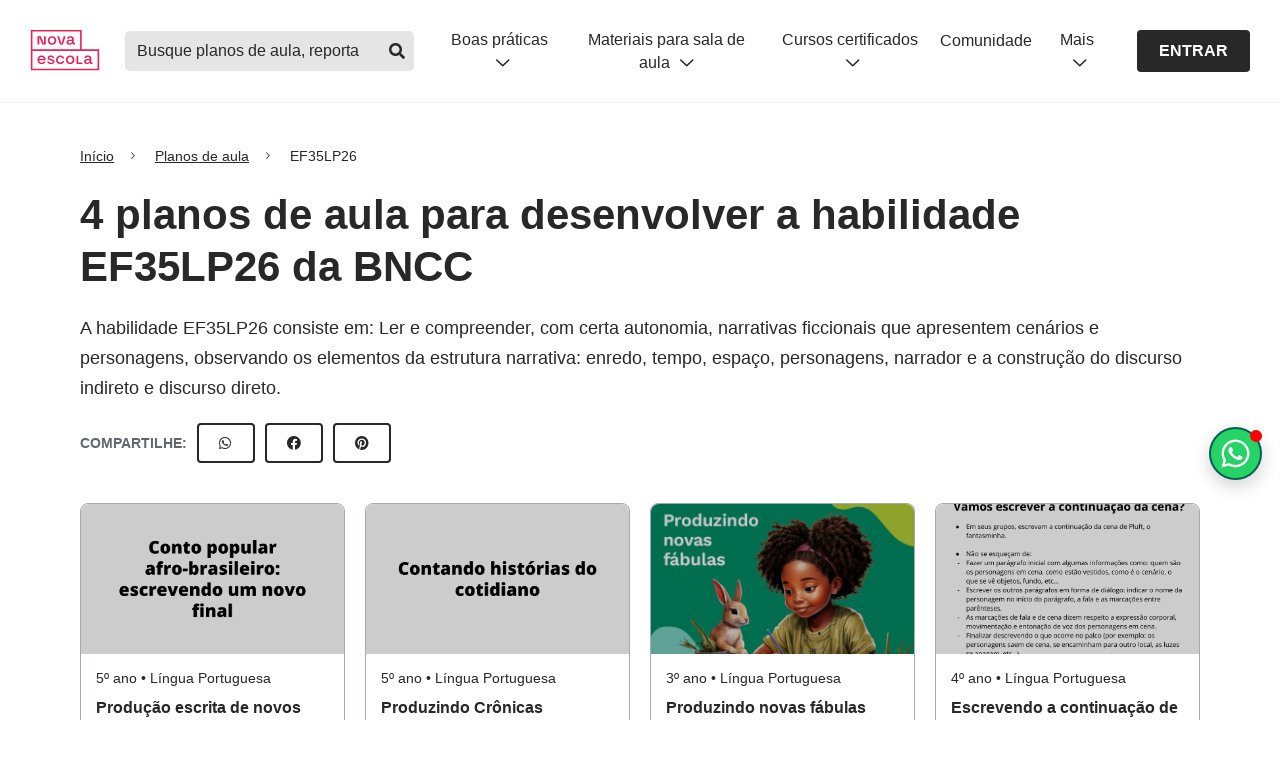

--- FILE ---
content_type: text/html; charset=utf-8
request_url: https://novaescola.org.br/planos-de-aula/habilidades/ef35lp26
body_size: 5233
content:
<!DOCTYPE HTML>
<html lang="pt-br">

  <head>
    <meta charset="utf-8" />

    <title>4 planos de aula para desenvolver a habilidade EF35LP26 da BNCC | Habilidade da BNCC</title>
    <meta name="description" content="A habilidade EF35LP26 consiste em: Ler e compreender, com certa autonomia, narrativas ficcionais que apresentem cenários e personagens, observando os elementos da estrutura narrativa: enredo, tempo, espaço, personagens, narrador e a construção do discurso indireto e discurso direto." />

    <meta property="og:title" content="4 planos de aula para desenvolver a habilidade EF35LP26 da BNCC | Habilidade da BNCC" />
    <meta property="og:description" content="A habilidade EF35LP26 consiste em: Ler e compreender, com certa autonomia, narrativas ficcionais que apresentem cenários e personagens, observando os elementos da estrutura narrativa: enredo, tempo, espaço, personagens, narrador e a construção do discurso indireto e discurso direto." />
    <meta property="og:url" content="https://novaescola.org.br/planos-de-aula/habilidades/ef35lp26" />
    <meta property="og:image" content="https://cdn.novaescola.org.br/planosdeaula/static/assets/images/banner_2cf7dc16-1d98-4c5d-a369-8a0ddbc371ce.png" />
    <meta property="og:image:width" content="200" />
    <meta property="og:image:height" content="200" />

<!--    <link rel="canonical" href="https://novaescola.org.br/planos-de-aula/habilidades/ef35lp26" />-->

    <meta http-equiv="X-UA-Compatible" content="IE=edge" />
<meta name="viewport" content="width=device-width, initial-scale=1" />
<link rel="preconnect" href="https://design.novaescola.org.br">
<link rel="apple-touch-icon" sizes="57x57" href="/planos-de-aula/apple-icon-57x57.png">
<link rel="apple-touch-icon" sizes="60x60" href="/planos-de-aula/apple-icon-60x60.png">
<link rel="apple-touch-icon" sizes="72x72" href="/planos-de-aula/apple-icon-72x72.png">
<link rel="apple-touch-icon" sizes="76x76" href="/planos-de-aula/apple-icon-76x76.png">
<link rel="apple-touch-icon" sizes="114x114" href="/planos-de-aula/apple-icon-114x114.png">
<link rel="apple-touch-icon" sizes="120x120" href="/planos-de-aula/apple-icon-120x120.png">
<link rel="apple-touch-icon" sizes="144x144" href="/planos-de-aula/apple-icon-144x144.png">
<link rel="apple-touch-icon" sizes="152x152" href="/planos-de-aula/apple-icon-152x152.png">
<link rel="apple-touch-icon" sizes="180x180" href="/planos-de-aula/apple-icon-180x180.png">
<link rel="icon" type="image/png" sizes="192x192"  href="/planos-de-aula/android-icon-192x192.png">
<link rel="icon" type="image/png" sizes="32x32" href="/planos-de-aula/favicon-32x32.png">
<link rel="icon" type="image/png" sizes="96x96" href="/planos-de-aula/favicon-96x96.png">
<link rel="icon" type="image/png" sizes="16x16" href="/planos-de-aula/favicon-16x16.png">
<meta name="msapplication-TileColor" content="#fff">
<meta name="msapplication-TileImage" content="/planos-de-aula/ms-icon-144x144.png">
<meta name="theme-color" content="#fff">

<meta property="og:locale" content="pt_BR" />
<meta property="og:type" content="article" />
<meta property="og:site_name" content="Nova Escola" />

<link rel="stylesheet preload" href="/planos-de-aula/assets/css/index.min.css"  as="style" media="screen"/>
<link rel="stylesheet preload" href="https://design.novaescola.org.br/assets/styles/eva.min.css" as="style" media="screen"/>
<link rel="stylesheet preload" href="https://design.novaescola.org.br/assets/styles/eva-swiper-bundle.min.css" as="style" media="screen"/>
<link rel="stylesheet preload" href="/planos-de-aula/assets/css/fontawesomebuild.min.css" as="style" media="screen">

<script src="https://code.jquery.com/jquery-3.3.1.min.js" async></script>


<script async>
    (function(w,d,s,l,i){w[l]=w[l]||[];w[l].push({'gtm.start':
    new Date().getTime(),event:'gtm.js'});var f=d.getElementsByTagName(s)[0],
    j=d.createElement(s),dl=l!='dataLayer'?'&l='+l:'';j.async=true;j.src=
    'https://www.googletagmanager.com/gtm.js?id='+i+dl;f.parentNode.insertBefore(j,f);
    })(window,document,'script','dataLayer','GTM-PXPWTW');
</script>



<script async>
    (function(a,e,f,g,b,c,d){a.GoogleAnalyticsObject=b;a[b]=a[b]||function(){(a[b].q=a[b].q||[])
    .push(arguments)};a[b].l=1*new Date;c=e.createElement(f);d=e.getElementsByTagName(f)[0];c.async=1;c.src=g;d.parentNode.insertBefore(c,d)})
    (window,document,"script","https://www.google-analytics.com/analytics.js","ga");ga("create","UA-26936412-2","auto");ga("require","GTM-T3C7J52");
</script>


    <script type="application/ld+json">
      {
        "@context": "https://schema.org",
        "@graph": [
          {
            "@type": "Organization",
            "@id": "https://novaescola.org.br/#organization",
            "name": "Nova Escola",
            "url": "https://www.novaescola.org.br",
            "logo": {
              "@type": "ImageObject",
              "url": "https://novaescola.org.br/planos-de-aula/android-icon-192x192.png",
              "width": 532,
              "height": 533
            },
            "sameAs": [
              "https://www.facebook.com/novaescola",
              "https://twitter.com/novaescola",
              "https://www.linkedin.com/company/associa%C3%A7%C3%A3o-nova-escola/",
              "https://www.youtube.com/user/revistanovaescola",
              "https://www.instagram.com/novaescola/"
            ]
          },
          {
            "@type": "WebSite",
            "@id": "https://novaescola.org.br/planos-de-aula/#website",
            "url": "https://novaescola.org.br/planos-de-aula",
            "name": "Planos de Aula Nova Escola | Home"
          },
          {
            "@type": "WebPage",
            "@id": "https://novaescola.org.br/planos-de-aula/habilidades/ef35lp26#webpage",
            "url": "https://novaescola.org.br/planos-de-aula/habilidades/ef35lp26",
            "inLanguage": "pt-BR",
            "name": "4 planos de aula para desenvolver a habilidade EF35LP26 da BNCC | Habilidade da BNCC",
            "description": "A habilidade EF35LP26 consiste em: Ler e compreender, com certa autonomia, narrativas ficcionais que apresentem cenários e personagens, observando os elementos da estrutura narrativa: enredo, tempo, espaço, personagens, narrador e a construção do discurso indireto e discurso direto.",
            "isPartOf": {
              "@id": "https://novaescola.org.br/planos-de-aula/#website"
            },
            "about": {
              "@id": "https://novaescola.org.br/#organization"
            }
          },
          {
            "@type": "Article",
            "headline": "4 planos de aula para desenvolver a habilidade EF35LP26 da BNCC",
            "description": "A habilidade EF35LP26 consiste em: Ler e compreender, com certa autonomia, narrativas ficcionais que apresentem cenários e personagens, observando os elementos da estrutura narrativa: enredo, tempo, espaço, personagens, narrador e a construção do discurso indireto e discurso direto.",
            "author": {
              "@type": "Organization",
              "name": "Nova Escola",
              "url": "https://www.novaescola.org.br"
            },
            "publisher": {
              "@type": "Organization",
              "name": "Nova Escola",
              "logo": {
                "@type": "ImageObject",
                "url": "https://novaescola.org.br/planos-de-aula/android-icon-192x192.png",
                "width": 532,
                "height": 533
              }
            },
            "mainEntityOfPage": {
              "@type": "WebPage",
              "@id": "https://novaescola.org.br/planos-de-aula/habilidades/ef35lp26#webpage"
            },
            "image": {
              "@type": "ImageObject",
              "url": "https://cdn.novaescola.org.br/planosdeaula/static/assets/images/banner_2cf7dc16-1d98-4c5d-a369-8a0ddbc371ce.png",
              "width": 1200,
              "height": 630
            },
            "inLanguage": "pt-BR"
          },
          {
            "@type": "BreadcrumbList",
            "itemListElement": [
              {
                "@type": "ListItem",
                "position": 1,
                "name": "Início",
                "item": "https://novaescola.org.br"
              },
              {
                "@type": "ListItem",
                "position": 2,
                "name": "Planos de Aula",
                "item": "https://novaescola.org.br/planos-de-aula"
              },
              {
                "@type": "ListItem",
                "position": 3,
                "name": "Habilidade EF35LP26",
                "item": "https://novaescola.org.br/planos-de-aula/habilidades/ef35lp26"
              }
            ]
          },
          {
            "@type": "FAQPage",
            "mainEntity": [
              {
                "@type": "Question",
                "name": "Qual é a habilidade EF35LP26 da BNCC?",
                "acceptedAnswer": {
                  "@type": "Answer",
                  "text": "A habilidade EF35LP26 consiste em: Ler e compreender, com certa autonomia, narrativas ficcionais que apresentem cenários e personagens, observando os elementos da estrutura narrativa: enredo, tempo, espaço, personagens, narrador e a construção do discurso indireto e discurso direto."
                }
              },
              {
                "@type": "Question",
                "name": "Quantos planos de aula estão disponíveis para a habilidade EF35LP26?",
                "acceptedAnswer": {
                  "@type": "Answer",
                  "text": "Estão disponíveis 4 planos de aula alinhados à habilidade EF35LP26."
                }
              }
            ]
          },
          
          {
            "@type": "LearningResource",
            "name": "Produção escrita de novos finais para um mural interativo",
            "description": "Plano de aula para 5º ano - Língua Portuguesa, alinhado à BNCC com foco no tema Produção de textos.",
            "educationalLevel": "5º ano",
            "teaches": "Língua Portuguesa",
            "learningResourceType": "Plano de Aula",
            "educationalUse": "ensino",
            "audience": {
              "@type": "EducationalAudience",
              "educationalRole": "teacher"
            },
            "inLanguage": "pt-BR",
            "url": "https://novaescola.org.br/planos-de-aula/fundamental/5ano/lingua-portuguesa/producao-escrita-de-novos-finais-para-um-mural-interativo/4670",
            "provider": {
              "@type": "Organization",
              "name": "Nova Escola",
              "url": "https://novaescola.org.br"
            }
          }
          ,
          
          {
            "@type": "LearningResource",
            "name": "Produzindo Crônicas",
            "description": "Plano de aula para 5º ano - Língua Portuguesa, alinhado à BNCC com foco no tema Produção de textos.",
            "educationalLevel": "5º ano",
            "teaches": "Língua Portuguesa",
            "learningResourceType": "Plano de Aula",
            "educationalUse": "ensino",
            "audience": {
              "@type": "EducationalAudience",
              "educationalRole": "teacher"
            },
            "inLanguage": "pt-BR",
            "url": "https://novaescola.org.br/planos-de-aula/fundamental/5ano/lingua-portuguesa/produzindo-cronicas/4668",
            "provider": {
              "@type": "Organization",
              "name": "Nova Escola",
              "url": "https://novaescola.org.br"
            }
          }
          ,
          
          {
            "@type": "LearningResource",
            "name": "Produzindo novas fábulas ",
            "description": "Plano de aula para 3º ano - Língua Portuguesa, alinhado à BNCC com foco no tema Produção de textos.",
            "educationalLevel": "3º ano",
            "teaches": "Língua Portuguesa",
            "learningResourceType": "Plano de Aula",
            "educationalUse": "ensino",
            "audience": {
              "@type": "EducationalAudience",
              "educationalRole": "teacher"
            },
            "inLanguage": "pt-BR",
            "url": "https://novaescola.org.br/planos-de-aula/fundamental/3ano/lingua-portuguesa/produzindo-novas-fabulas/4533",
            "provider": {
              "@type": "Organization",
              "name": "Nova Escola",
              "url": "https://novaescola.org.br"
            }
          }
          ,
          
          {
            "@type": "LearningResource",
            "name": "Escrevendo a continuação de uma cena",
            "description": "Plano de aula para 4º ano - Língua Portuguesa, alinhado à BNCC com foco no tema Produção de textos.",
            "educationalLevel": "4º ano",
            "teaches": "Língua Portuguesa",
            "learningResourceType": "Plano de Aula",
            "educationalUse": "ensino",
            "audience": {
              "@type": "EducationalAudience",
              "educationalRole": "teacher"
            },
            "inLanguage": "pt-BR",
            "url": "https://novaescola.org.br/planos-de-aula/fundamental/4ano/lingua-portuguesa/escrevendo-a-continuacao-de-uma-cena/4499",
            "provider": {
              "@type": "Organization",
              "name": "Nova Escola",
              "url": "https://novaescola.org.br"
            }
          }
          
          
        ]
      }
      </script>
      

    <script src="https://tags.refinery89.com/novaescolaorgbr.js" async></script>
  </head>

  <body>

    <noscript><iframe src="https://www.googletagmanager.com/ns.html?id=GTM-PXPWTW" height="0" width="0" style="display:none;visibility:hidden"></iframe></noscript>

    <header id="ane-main-header" class="padding-header"></header>

    <!-- Anuncios r89 -->
      <div class="r89-desktop-billboard-atf eva-desktop-only"></div>
      <div class="r89-mobile-billboard-top eva-mobile-only"></div>
    <!-- Anuncios r89 -->

    <main role="main" class="pag-agregadoras eva-margin-top-4">

      <section class="container" id="conteudoPrincipal">
        <div class="content">
          
          <div class="row">
            <div class="col-sm-12">

              <div onclick="ga('send','event','PANE_HABILIDADE', 'Clique', 'Breadcrumbs')" data-track='PANE_HABILIDADE -  Clique -  Breadcrumbs'>
                <nav aria-label="breadcrumb" class="eva-breadcrumb">
  <ol>
    
    <li class="breadcrumb-item">
      <a href="/">Início</a>
    </li>

    
      
      <li class="breadcrumb-item">
        <a href="/planos-de-aula/">Planos de aula</a>
      </li>
    
    
    
    
    <li class="breadcrumb-item">
      
      EF35LP26
      
    </li>
    
  </ol>
</nav>

<script type="application/ld+json">
  {
   "@context": "https://schema.org",
   "@type": "BreadcrumbList",
   "itemListElement":
   [
    
      {
      "@type": "ListItem",
      "position": 1,
      "item":
        {
          "@id": "/",
          "name": "Início"
        }
     }
      , 
    
      {
      "@type": "ListItem",
      "position": 2,
      "item":
        {
          "@id": "/planos-de-aula/",
          "name": "Planos de aula"
        }
     }
      , 
    
      {
      "@type": "ListItem",
      "position": 3,
      "item":
        {
          "@id": "/planos-de-aula",
          "name": "EF35LP26"
        }
     }
     
    
   ]
  }
</script>

              </div>

              <h1 class="eva-title-3 eva-margin-bottom-2">4 planos de aula para desenvolver a habilidade EF35LP26 da BNCC</h1>
              <h2 class="eva-body-1 eva-margin-bottom-2">A habilidade EF35LP26 consiste em: Ler e compreender, com certa autonomia, narrativas ficcionais que apresentem cenários e personagens, observando os elementos da estrutura narrativa: enredo, tempo, espaço, personagens, narrador e a construção do discurso indireto e discurso direto.</h2>

              <div class="d-flex ai-center">
                <p class="eva-text-bold eva-color-cinza-600  eva-margin-right-1 eva-font-14 eva-text-uppercase">Compartilhe:</p>

  <a href="https://api.whatsapp.com/send?text=https://novaescola.org.br/planos-de-aula/habilidades/ef35lp26" data-track='PANE_HABILIDADE -  Clique -  Compartilhar Whatsapp' data-track='PANE_HABILIDADE -  Clique -  Compartilhar Whatsapp' onclick="ga('send','event','PANE_HABILIDADE', 'Clique', 'Compartilhar Whatsapp'); dataLayerShare('whatsapp');"  target="_blank" rel="noopener" class="eva-btn-icon eva-btn-outline eva-btn-small eva-margin-right-1">
    <span class="text-for-accessibility">Compartilhar no Whatsapp</span><i class="fab fa-whatsapp"></i>
  </a>

  <a href="https://www.facebook.com/sharer/sharer.php?u=https://novaescola.org.br/planos-de-aula/habilidades/ef35lp26" data-track='PANE_HABILIDADE -  Clique -  Compartilhar Facebook' onclick="ga('send','event','PANE_HABILIDADE', 'Clique', 'Compartilhar Facebook'); window.open(this.href, 'facebook-share', 'width=580,height=296'); dataLayerShare('facebook'); return false;" class="eva-btn-icon eva-btn-outline eva-btn-small eva-margin-right-1">
   <span class="text-for-accessibility">Compartilhar no Facebook</span><i class="fab fa-facebook"></i>
  </a>

  <a href="http://pinterest.com/pin/create/link/?url=https://novaescola.org.br/planos-de-aula/habilidades/ef35lp26" target="_blank" rel="noopener" class="eva-btn-icon eva-btn-outline eva-btn-small" onclick="dataLayerShare('pinterest');">
    <span class="text-for-accessibility">Compartilhar no Pinterest</span><i class="fab fa-pinterest"></i>
  </a>





<script id="dataLayerShare">
  function dataLayerShare(method){
    window.dataLayer = window.dataLayer || [];
    window.dataLayer.push({
      'event': 'share',
      'label': method,
      'item_category': 'pane'
    });
  }
</script>
              </div>

            </div>
          </div>

          <ul class="row">
            
              <li class="col-sm-6 col-md-4 col-lg-3">

                <div class="eva-card eva-bg-branco eva-margin-bottom-2">
                  <a href="/planos-de-aula/fundamental/5ano/lingua-portuguesa/producao-escrita-de-novos-finais-para-um-mural-interativo/4670" class="card-link" 
                  onclick="ga('send','event','PANE_HABILIDADE', 'Clique', 'Card Plano de Aula')"
                  data-track='PANE_HABILIDADE -  Clique -  Card Plano de Aula'>
                    <div class="eva-card-img">
                      <div class="eva-card-bg"></div>
                      <img data-src="https://nova-escola-producao.s3.amazonaws.com/BTbemp3FahUQKa8K3CXkmTBTzKXaZBnBfkQENvrMDKx5Aj3TEkXMKa8pfBp4/tema-da-aula" alt="" widht="267" height="150" class="card-img lazyload">
                    </div>
                  </a>
                  <div class="eva-card-info">
                    <a href="/planos-de-aula/fundamental/5ano/lingua-portuguesa/producao-escrita-de-novos-finais-para-um-mural-interativo/4670" class="card-link">
                      <p class="eva-card-sutitle">5º ano • Língua Portuguesa</p>
                      <h3 class="eva-card-title eva-text-bold">Produção escrita de novos finais para um mural interativo</h3>
                      <p class="eva-card-description eva-font-14">Alinhado à <span class="eva-text-bold">BNCC</span> do tema Produção de textos.</p>
                    </a>
                    <p class="plan-code eva-color-cinza-600">
                      Cód:
                      
                        <a href="/planos-de-aula/habilidades/ef35lp07"
                          onclick="ga('send','event','PANE_BUSCA', 'Clique', 'Clique Código do Card')"
                          data-track='PANE_BUSCA -  Clique -  Clique Código do Card'
                        >
                          EF35LP07
                        </a>
                      
                        <a href="/planos-de-aula/habilidades/ef35lp08"
                          onclick="ga('send','event','PANE_BUSCA', 'Clique', 'Clique Código do Card')"
                          data-track='PANE_BUSCA -  Clique -  Clique Código do Card'
                        >
                          EF35LP08
                        </a>
                      
                        <a href="/planos-de-aula/habilidades/ef35lp09"
                          onclick="ga('send','event','PANE_BUSCA', 'Clique', 'Clique Código do Card')"
                          data-track='PANE_BUSCA -  Clique -  Clique Código do Card'
                        >
                          EF35LP09
                        </a>
                      
                        <a href="/planos-de-aula/habilidades/ef35lp25"
                          onclick="ga('send','event','PANE_BUSCA', 'Clique', 'Clique Código do Card')"
                          data-track='PANE_BUSCA -  Clique -  Clique Código do Card'
                        >
                          EF35LP25
                        </a>
                      
                        <a href="/planos-de-aula/habilidades/ef35lp26"
                          onclick="ga('send','event','PANE_BUSCA', 'Clique', 'Clique Código do Card')"
                          data-track='PANE_BUSCA -  Clique -  Clique Código do Card'
                        >
                          EF35LP26
                        </a>
                      
                    </p>
                  </div>
                </div>

              </li>
              <li class="col-sm-6 col-md-4 col-lg-3">

                <div class="eva-card eva-bg-branco eva-margin-bottom-2">
                  <a href="/planos-de-aula/fundamental/5ano/lingua-portuguesa/produzindo-cronicas/4668" class="card-link" 
                  onclick="ga('send','event','PANE_HABILIDADE', 'Clique', 'Card Plano de Aula')"
                  data-track='PANE_HABILIDADE -  Clique -  Card Plano de Aula'>
                    <div class="eva-card-img">
                      <div class="eva-card-bg"></div>
                      <img data-src="https://nova-escola-producao.s3.amazonaws.com/axh9waENQbEzDE7kRGEcGsvqavA8CZvmW6ucsZ8dbpmjrmB7DHJTxm2mcrRw/tema-da-aula" alt="" widht="267" height="150" class="card-img lazyload">
                    </div>
                  </a>
                  <div class="eva-card-info">
                    <a href="/planos-de-aula/fundamental/5ano/lingua-portuguesa/produzindo-cronicas/4668" class="card-link">
                      <p class="eva-card-sutitle">5º ano • Língua Portuguesa</p>
                      <h3 class="eva-card-title eva-text-bold">Produzindo Crônicas</h3>
                      <p class="eva-card-description eva-font-14">Alinhado à <span class="eva-text-bold">BNCC</span> do tema Produção de textos.</p>
                    </a>
                    <p class="plan-code eva-color-cinza-600">
                      Cód:
                      
                        <a href="/planos-de-aula/habilidades/ef35lp07"
                          onclick="ga('send','event','PANE_BUSCA', 'Clique', 'Clique Código do Card')"
                          data-track='PANE_BUSCA -  Clique -  Clique Código do Card'
                        >
                          EF35LP07
                        </a>
                      
                        <a href="/planos-de-aula/habilidades/ef35lp08"
                          onclick="ga('send','event','PANE_BUSCA', 'Clique', 'Clique Código do Card')"
                          data-track='PANE_BUSCA -  Clique -  Clique Código do Card'
                        >
                          EF35LP08
                        </a>
                      
                        <a href="/planos-de-aula/habilidades/ef35lp09"
                          onclick="ga('send','event','PANE_BUSCA', 'Clique', 'Clique Código do Card')"
                          data-track='PANE_BUSCA -  Clique -  Clique Código do Card'
                        >
                          EF35LP09
                        </a>
                      
                        <a href="/planos-de-aula/habilidades/ef35lp26"
                          onclick="ga('send','event','PANE_BUSCA', 'Clique', 'Clique Código do Card')"
                          data-track='PANE_BUSCA -  Clique -  Clique Código do Card'
                        >
                          EF35LP26
                        </a>
                      
                    </p>
                  </div>
                </div>

              </li>
              <li class="col-sm-6 col-md-4 col-lg-3">

                <div class="eva-card eva-bg-branco eva-margin-bottom-2">
                  <a href="/planos-de-aula/fundamental/3ano/lingua-portuguesa/produzindo-novas-fabulas/4533" class="card-link" 
                  onclick="ga('send','event','PANE_HABILIDADE', 'Clique', 'Card Plano de Aula')"
                  data-track='PANE_HABILIDADE -  Clique -  Card Plano de Aula'>
                    <div class="eva-card-img">
                      <div class="eva-card-bg"></div>
                      <img data-src="https://nova-escola-producao.s3.amazonaws.com/rWM5rzTCZVBpxtS3pmUGWfXwz26BxGmwuv9cVRspX3rhppyFBrNZJnEWEjtD/4533.jpg" alt="" widht="267" height="150" class="card-img lazyload">
                    </div>
                  </a>
                  <div class="eva-card-info">
                    <a href="/planos-de-aula/fundamental/3ano/lingua-portuguesa/produzindo-novas-fabulas/4533" class="card-link">
                      <p class="eva-card-sutitle">3º ano • Língua Portuguesa</p>
                      <h3 class="eva-card-title eva-text-bold">Produzindo novas fábulas </h3>
                      <p class="eva-card-description eva-font-14">Alinhado à <span class="eva-text-bold">BNCC</span> do tema Produção de textos.</p>
                    </a>
                    <p class="plan-code eva-color-cinza-600">
                      Cód:
                      
                        <a href="/planos-de-aula/habilidades/ef35lp07"
                          onclick="ga('send','event','PANE_BUSCA', 'Clique', 'Clique Código do Card')"
                          data-track='PANE_BUSCA -  Clique -  Clique Código do Card'
                        >
                          EF35LP07
                        </a>
                      
                        <a href="/planos-de-aula/habilidades/ef35lp08"
                          onclick="ga('send','event','PANE_BUSCA', 'Clique', 'Clique Código do Card')"
                          data-track='PANE_BUSCA -  Clique -  Clique Código do Card'
                        >
                          EF35LP08
                        </a>
                      
                        <a href="/planos-de-aula/habilidades/ef35lp14"
                          onclick="ga('send','event','PANE_BUSCA', 'Clique', 'Clique Código do Card')"
                          data-track='PANE_BUSCA -  Clique -  Clique Código do Card'
                        >
                          EF35LP14
                        </a>
                      
                        <a href="/planos-de-aula/habilidades/ef35lp25"
                          onclick="ga('send','event','PANE_BUSCA', 'Clique', 'Clique Código do Card')"
                          data-track='PANE_BUSCA -  Clique -  Clique Código do Card'
                        >
                          EF35LP25
                        </a>
                      
                        <a href="/planos-de-aula/habilidades/ef35lp26"
                          onclick="ga('send','event','PANE_BUSCA', 'Clique', 'Clique Código do Card')"
                          data-track='PANE_BUSCA -  Clique -  Clique Código do Card'
                        >
                          EF35LP26
                        </a>
                      
                    </p>
                  </div>
                </div>

              </li>
              <li class="col-sm-6 col-md-4 col-lg-3">

                <div class="eva-card eva-bg-branco eva-margin-bottom-2">
                  <a href="/planos-de-aula/fundamental/4ano/lingua-portuguesa/escrevendo-a-continuacao-de-uma-cena/4499" class="card-link" 
                  onclick="ga('send','event','PANE_HABILIDADE', 'Clique', 'Card Plano de Aula')"
                  data-track='PANE_HABILIDADE -  Clique -  Card Plano de Aula'>
                    <div class="eva-card-img">
                      <div class="eva-card-bg"></div>
                      <img data-src="https://nova-escola-producao.s3.amazonaws.com/7JpZzxg2SB2QBezySQg9CVf7MzFHWTg3AxPVyhARAExxQUAFJENaDVCD88vj/desenvolvimento" alt="" widht="267" height="150" class="card-img lazyload">
                    </div>
                  </a>
                  <div class="eva-card-info">
                    <a href="/planos-de-aula/fundamental/4ano/lingua-portuguesa/escrevendo-a-continuacao-de-uma-cena/4499" class="card-link">
                      <p class="eva-card-sutitle">4º ano • Língua Portuguesa</p>
                      <h3 class="eva-card-title eva-text-bold">Escrevendo a continuação de uma cena</h3>
                      <p class="eva-card-description eva-font-14">Alinhado à <span class="eva-text-bold">BNCC</span> do tema Produção de textos.</p>
                    </a>
                    <p class="plan-code eva-color-cinza-600">
                      Cód:
                      
                        <a href="/planos-de-aula/habilidades/ef35lp08"
                          onclick="ga('send','event','PANE_BUSCA', 'Clique', 'Clique Código do Card')"
                          data-track='PANE_BUSCA -  Clique -  Clique Código do Card'
                        >
                          EF35LP08
                        </a>
                      
                        <a href="/planos-de-aula/habilidades/ef35lp09"
                          onclick="ga('send','event','PANE_BUSCA', 'Clique', 'Clique Código do Card')"
                          data-track='PANE_BUSCA -  Clique -  Clique Código do Card'
                        >
                          EF35LP09
                        </a>
                      
                        <a href="/planos-de-aula/habilidades/ef35lp25"
                          onclick="ga('send','event','PANE_BUSCA', 'Clique', 'Clique Código do Card')"
                          data-track='PANE_BUSCA -  Clique -  Clique Código do Card'
                        >
                          EF35LP25
                        </a>
                      
                        <a href="/planos-de-aula/habilidades/ef35lp26"
                          onclick="ga('send','event','PANE_BUSCA', 'Clique', 'Clique Código do Card')"
                          data-track='PANE_BUSCA -  Clique -  Clique Código do Card'
                        >
                          EF35LP26
                        </a>
                      
                    </p>
                  </div>
                </div>

              </li>
          </ul>

        </div>
      </section>

    </main>

    <!-- Anuncios r89 -->
      <div class="r89-desktop-pushup"></div>
    <!-- Anuncios r89 -->

    <footer id="ane-main-footer"></footer>

    <script src="//estaticos.novaescola.org.br/header-footer/injetor_v012022.js?header=1&footer=1"></script>

    <script src="https://design.novaescola.org.br/assets/js/min/eva-swiper-bundle.min.js" async></script>
<script src="https://design.novaescola.org.br/assets/js/min/eva.min.js" async></script>
<script src="/planos-de-aula/assets/js/min/scripts.min.js" async></script>

<script
  src="https://js.sentry-cdn.com/2967d9d7c59b416db41509a25e884e01.min.js"
  crossorigin="anonymous"
  async
></script>
<script
  src="//estaticos.novaescola.org.br/header-footer/injetor_v012022.js?header=1&footer=1&alert=1"
  crossorigin="anonymous"
  async
></script>
<script
  src="https://design.novaescola.org.br/assets/js/min/lazysizes.min.js"
  crossorigin="anonymous"
  defer
></script>
		<div id="11y-accessibility"></div>
   <script>
    document.addEventListener("DOMContentLoaded", () => {
      const audimaScript = document.createElement("script");
        audimaScript.src = "https://menu.audima.co/accessibility.js?position=bottomRight";
        audimaScript.onload = () => {
          const checkBtn = setInterval(() => {
            const audimaBtn = document.querySelector("#accessibility-menu");
            if (audimaBtn) {
              audimaBtn.style.bottom = "170px";
              clearInterval(checkBtn);
            }
          }, 200);
        };

      audimaScript.defer = true;
      document.body.appendChild(audimaScript);
    });
  </script>
  <script>
    document.addEventListener('DOMContentLoaded', () => {
      const scriptWppPopoverElement = document.createElement('script');
      scriptWppPopoverElement.src = "//estaticos.novaescola.org.br/chat-wpp-popover.js";
      document.body.appendChild(scriptWppPopoverElement);
      const scriptGeolocationPopUpElement = document.createElement('script');
      scriptGeolocationPopUpElement.src = "//estaticos.novaescola.org.br/localizacao-popup.js";
      document.body.appendChild(scriptGeolocationPopUpElement);
      const scriptWppPopover = document.createElement('script');
      scriptWppPopover.src = "//estaticos.novaescola.org.br/whatsapp-popover.js";
      scriptWppPopover.setAttribute("data-event", "subhome pane");
      scriptWppPopover.setAttribute("data-project", "PANE");
      document.body.appendChild(scriptWppPopover);
    });
  </script>
  </body>

</html>
